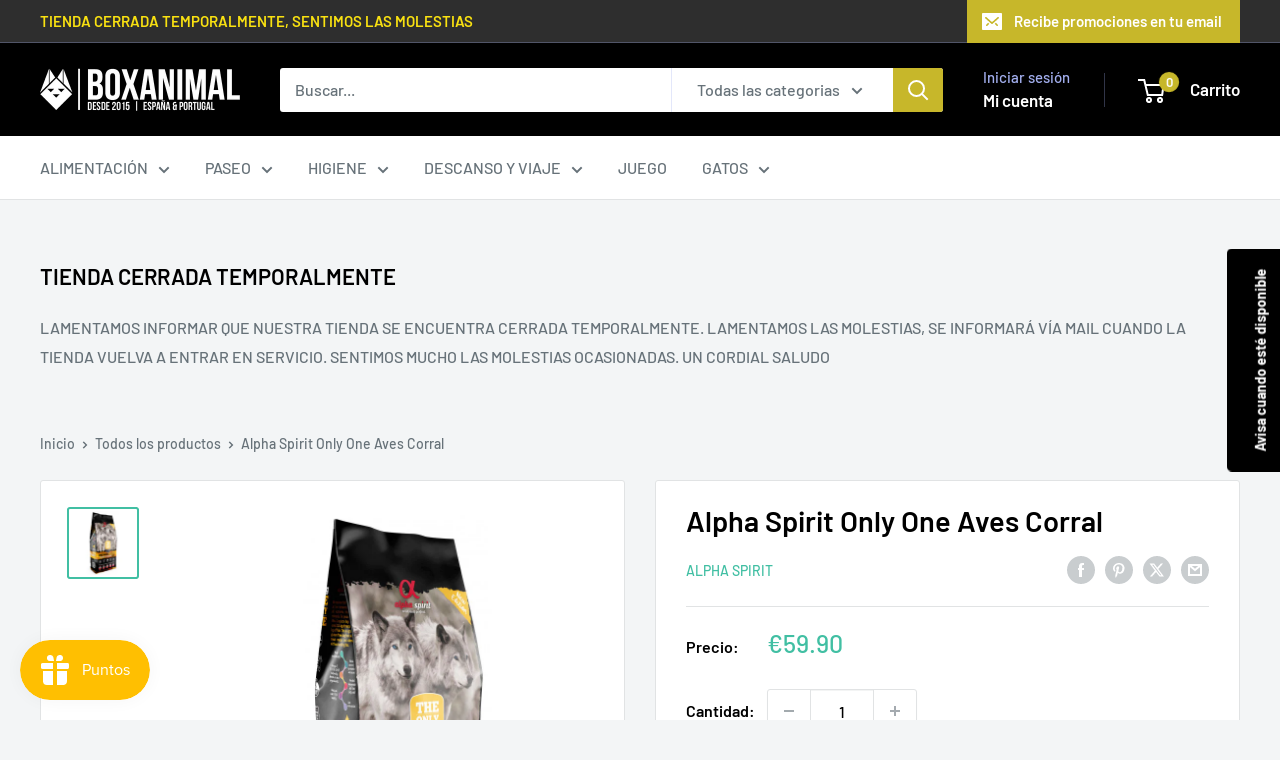

--- FILE ---
content_type: text/javascript; charset=utf-8
request_url: https://boxanimal.es/products/alpha-spirit-only-one-aves-corral.js
body_size: 1000
content:
{"id":4545670250593,"title":"Alpha Spirit Only One Aves Corral","handle":"alpha-spirit-only-one-aves-corral","description":"\u003cmeta charset=\"utf-8\"\u003e\n\u003cp\u003e\u003cspan\u003ePienso semihúmedo completo y equilibrado para la alimentación natural de perros adultos de todas las razas y tamaños.\u003c\/span\u003e\u003c\/p\u003e\n\u003cmeta charset=\"utf-8\"\u003e\n\u003cp\u003e\u003cstrong\u003eCaracterísticas\u003c\/strong\u003e\u003c\/p\u003e\n\u003cul\u003e\n\u003cli\u003ePienso natural para perros de todas las razas.\u003c\/li\u003e\n\u003cli\u003eTextura semihúmeda masticable.\u003c\/li\u003e\n\u003cli\u003eAlta palatabilidad.\u003c\/li\u003e\n\u003cli\u003eTodos sus ingredientes son naturales y de alta calidad.\u003c\/li\u003e\n\u003cli\u003eHecho con un 85% de carne fresca.\u003c\/li\u003e\n\u003cli\u003eSin cereales ni gluten.\u003c\/li\u003e\n\u003cli\u003eCocinado en su propio jugo a baja temperatura.\u003c\/li\u003e\n\u003cli\u003eSin extrusionados.\u003c\/li\u003e\n\u003cli\u003eSin harinas de carne ni transgénicos.\u003c\/li\u003e\n\u003cli\u003eFortalece el sistema inmunitario.\u003c\/li\u003e\n\u003cli\u003eRico en vitaminas, minerales y nutrientes esenciales.\u003c\/li\u003e\n\u003cli\u003eSalud de la piel y el pelo.\u003c\/li\u003e\n\u003cli\u003eSalud articular.\u003c\/li\u003e\n\u003c\/ul\u003e\n\u003cp\u003e \u003c\/p\u003e\n\u003cp\u003e\u003cstrong\u003eIngredientes\u003c\/strong\u003e\u003c\/p\u003e\n\u003cul\u003e\u003c\/ul\u003e\n\u003cp\u003e30% carne de pollo fresca, 25% carne de pavo fresca, 20% carne de pato fresca, 10% pescado entero fresco (alacha (Sardinella aurita), caballa (Scomber scombrus), jurel (Trachurus spp.), sardina (Sardina pilchardus)), almidón hidrolizado, glicerina vegetal (USP), huevos, pulpa de Beta vulgaris, levadura de cerveza (Saccharomyces cerevisiae), zanahoria, manzana, achicoria, comino (Cuminum cyminum), romero (Rosmarinus officinalis), cúrcuma (Curcuma longa).\u003c\/p\u003e\n\u003cp\u003e \u003c\/p\u003e\n\u003cp\u003e\u003cstrong\u003eComposición analítica\u003c\/strong\u003e\u003c\/p\u003e\n\u003cul\u003e\u003c\/ul\u003e\n\u003cp\u003eProteína bruta 28.5%, Fibra bruta 2%, Grasa bruta 14%, Ceniza bruta 7%, Humedad 25%. Calcio 1,3%, Fósforo 1,1%, Omega-3 DHA+EPA 1790 mg\/kg, Glucosamina 3930 mg\/kg, Hierro 62 mg\/kg, Taurina 2680 mg\/kg. Energía metabolizable\/Kg: 3259 Kcal - 13636 Kj.\u003c\/p\u003e","published_at":"2020-03-23T17:34:43+01:00","created_at":"2020-03-23T17:47:15+01:00","vendor":"ALPHA SPIRIT","type":"PIENSOS","tags":["EDAD_ADULTO","MARCA_ALPHA SPIRIT","PRODUCTO_PIENSO"],"price":5990,"price_min":5990,"price_max":5990,"available":false,"price_varies":false,"compare_at_price":null,"compare_at_price_min":0,"compare_at_price_max":0,"compare_at_price_varies":false,"variants":[{"id":31948752126049,"title":"Default Title","option1":"Default Title","option2":null,"option3":null,"sku":"","requires_shipping":true,"taxable":true,"featured_image":null,"available":false,"name":"Alpha Spirit Only One Aves Corral","public_title":null,"options":["Default Title"],"price":5990,"weight":13000,"compare_at_price":null,"inventory_management":"shopify","barcode":"","requires_selling_plan":false,"selling_plan_allocations":[]}],"images":["\/\/cdn.shopify.com\/s\/files\/1\/2225\/9599\/products\/alpha-spirit-only-one-aves-corral-12kg.jpg?v=1584982036"],"featured_image":"\/\/cdn.shopify.com\/s\/files\/1\/2225\/9599\/products\/alpha-spirit-only-one-aves-corral-12kg.jpg?v=1584982036","options":[{"name":"Title","position":1,"values":["Default Title"]}],"url":"\/products\/alpha-spirit-only-one-aves-corral","media":[{"alt":"alpha spirit only ave corral","id":6796063998049,"position":1,"preview_image":{"aspect_ratio":1.0,"height":800,"width":800,"src":"https:\/\/cdn.shopify.com\/s\/files\/1\/2225\/9599\/products\/alpha-spirit-only-one-aves-corral-12kg.jpg?v=1584982036"},"aspect_ratio":1.0,"height":800,"media_type":"image","src":"https:\/\/cdn.shopify.com\/s\/files\/1\/2225\/9599\/products\/alpha-spirit-only-one-aves-corral-12kg.jpg?v=1584982036","width":800}],"requires_selling_plan":false,"selling_plan_groups":[]}